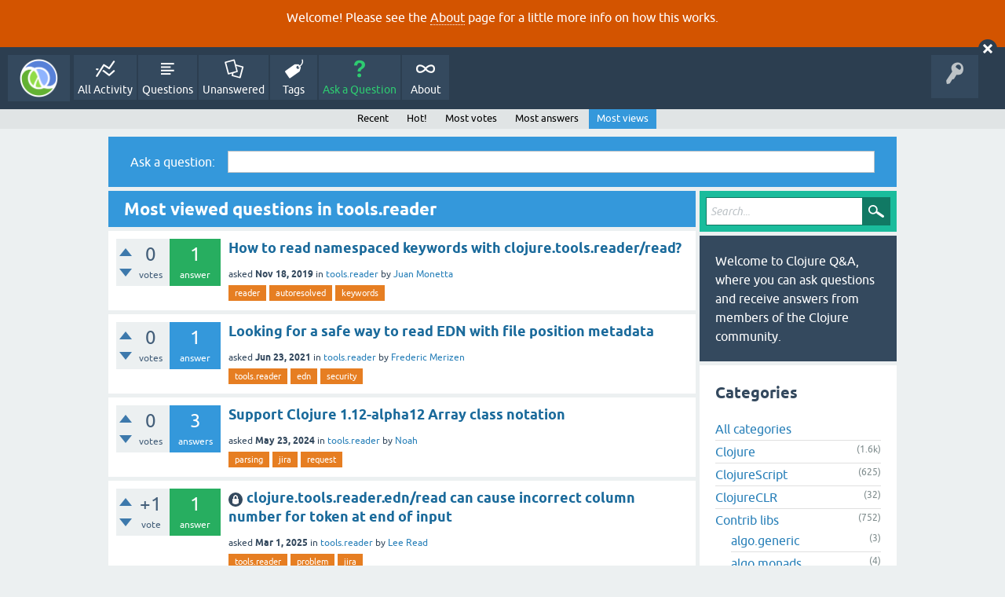

--- FILE ---
content_type: text/html; charset=utf-8
request_url: https://ask.clojure.org/index.php/questions/contrib-libs/tools-reader?sort=views
body_size: 6128
content:
<!DOCTYPE html>
<html lang="en">
<!-- Powered by Question2Answer - http://www.question2answer.org/ -->
<head>
<meta charset="utf-8">
<title>Most viewed questions in tools.reader - Clojure Q&amp;A</title>
<meta name="viewport" content="width=device-width, initial-scale=1">
<style>
@font-face {
 font-family: 'Ubuntu'; font-weight: normal; font-style: normal;
 src: local('Ubuntu'),
  url('../../../qa-theme/SnowFlat/fonts/ubuntu-regular.woff2') format('woff2'), url('../../../qa-theme/SnowFlat/fonts/ubuntu-regular.woff') format('woff');
}
@font-face {
 font-family: 'Ubuntu'; font-weight: bold; font-style: normal;
 src: local('Ubuntu Bold'), local('Ubuntu-Bold'),
  url('../../../qa-theme/SnowFlat/fonts/ubuntu-bold.woff2') format('woff2'), url('../../../qa-theme/SnowFlat/fonts/ubuntu-bold.woff') format('woff');
}
@font-face {
 font-family: 'Ubuntu'; font-weight: normal; font-style: italic;
 src: local('Ubuntu Italic'), local('Ubuntu-Italic'),
  url('../../../qa-theme/SnowFlat/fonts/ubuntu-italic.woff2') format('woff2'), url('../../../qa-theme/SnowFlat/fonts/ubuntu-italic.woff') format('woff');
}
@font-face {
 font-family: 'Ubuntu'; font-weight: bold; font-style: italic;
 src: local('Ubuntu Bold Italic'), local('Ubuntu-BoldItalic'),
  url('../../../qa-theme/SnowFlat/fonts/ubuntu-bold-italic.woff2') format('woff2'), url('../../../qa-theme/SnowFlat/fonts/ubuntu-bold-italic.woff') format('woff');
}
</style>
<link rel="stylesheet" href="../../../qa-theme/SnowFlat/qa-styles.css?1.8.5">
<style>
.qa-body-js-on .qa-notice {display:none;}
</style>
<style>
.qa-nav-user { margin: 0 !important; }
@media (max-width: 979px) {
 body.qa-template-user.fixed, body[class*="qa-template-user-"].fixed { padding-top: 118px !important; }
 body.qa-template-users.fixed { padding-top: 95px !important; }
}
@media (min-width: 980px) {
 body.qa-template-users.fixed { padding-top: 105px !important;}
}
</style>
<style type="text/css"><!--
//--></style>
<link href="https://fonts.googleapis.com/css?family=Roboto" rel="stylesheet" type="text/css">
<style type="text/css"><!--
//--></style>
<style type="text/css"><!--
@import url('../../../qa-plugin/q2a-open-login/css/zocial.css');
//--></style>
<link rel="canonical" href="https://ask.clojure.org/index.php/questions/contrib-libs/tools-reader?sort=views">
<meta name="msvalidate.01" content="3B1BCA434C900C282A3898E2EE8BCD8C" />
<meta name="twitter:card" content="summary"/>
<meta name="twitter:site" content="@askclojure"/>
<meta name="twitter:creator" content="@askclojure"/>
<meta name="twitter:image" content="https://ask.clojure.org/icons/clojure200.png"/>

<!-- Global site tag (gtag.js) - Google Analytics -->
<script async src="https://www.googletagmanager.com/gtag/js?id=UA-4857754-22"></script>
<script>
  window.dataLayer = window.dataLayer || [];
  function gtag(){dataLayer.push(arguments);}
  gtag('js', new Date());

  gtag('config', 'UA-4857754-22');
</script>

<link rel="icon" type="image/png" href="https://ask.clojure.org/clojure-logo-icon-32.png">
<script>
var qa_root = '..\/..\/..\/';
var qa_request = 'questions\/contrib-libs\/tools-reader';
</script>
<script src="../../../qa-content/jquery-3.5.1.min.js"></script>
<script src="../../../qa-content/qa-global.js?1.8.5"></script>
<script>
$(window).on('load', function() {
	qa_reveal(document.getElementById('notice_visitor'), 'notice');
});
</script>
<script src="../../../qa-theme/SnowFlat/js/snow-core.js?1.8.5"></script>
</head>
<body
class="qa-template-questions qa-theme-snowflat qa-category-7 qa-category-43 qa-body-js-off"
>
<script>
var b = document.getElementsByTagName('body')[0];
b.className = b.className.replace('qa-body-js-off', 'qa-body-js-on');
</script>
<div class="qa-notice" id="notice_visitor">
<form method="post" action="../../../index.php/questions/contrib-libs/tools-reader?sort=views">
<p>Welcome! Please see the <a href="https://ask.clojure.org/index.php/about">About</a> page for a little more info on how this works.</p>
<input name="notice_visitor" onclick="return qa_notice_click(this);" type="submit" value="X" class="qa-notice-close-button"> 
<input name="code" type="hidden" value="0-1768970365-fd7cac029395246198d87153a26949ccc25b8273">
</form>
</div>
<div id="qam-topbar" class="clearfix">
<div class="qam-main-nav-wrapper clearfix">
<div class="sb-toggle-left qam-menu-toggle"><i class="icon-th-list"></i></div>
<div class="qam-account-items-wrapper">
<div id="qam-account-toggle" class="qam-logged-out">
<i class="icon-key qam-auth-key"></i>
</div>
<div class="qam-account-items clearfix">
<div class="qa-nav-user">
<ul class="qa-nav-user-list">
<li class="qa-nav-user-item qa-nav-user-github">
<span class="qa-nav-user-nolink">  <a class="open-login-button context-menu action-login zocial  github" title="Login using GitHub" href="../../../index.php/login?login=github&amp;to=index.php/questions/contrib-libs/tools-reader?sort=views" rel="nofollow">GitHub Login</a></span>
</li>
</ul>
<div class="qa-nav-user-clear">
</div>
</div>
</div> <!-- END qam-account-items -->
</div> <!-- END qam-account-items-wrapper -->
<div class="qa-logo">
<a href="../../../" class="qa-logo-link" title="Clojure Q&amp;A"><img src="../../../icons/clojure200.png" width="200" height="200" alt="Clojure Q&amp;A"></a>
</div>
<div class="qa-nav-main">
<ul class="qa-nav-main-list">
<li class="qa-nav-main-item qa-nav-main-activity">
<a href="../../../index.php/activity" class="qa-nav-main-link">All Activity</a>
</li>
<li class="qa-nav-main-item qa-nav-main-questions">
<a href="../../../index.php/questions" class="qa-nav-main-link">Questions</a>
</li>
<li class="qa-nav-main-item qa-nav-main-unanswered">
<a href="../../../index.php/unanswered" class="qa-nav-main-link">Unanswered</a>
</li>
<li class="qa-nav-main-item qa-nav-main-tag">
<a href="../../../index.php/tags" class="qa-nav-main-link">Tags</a>
</li>
<li class="qa-nav-main-item qa-nav-main-ask">
<a href="../../../index.php/ask?cat=43" class="qa-nav-main-link">Ask a Question</a>
</li>
<li class="qa-nav-main-item qa-nav-main-about">
<a href="../../../index.php/about" class="qa-nav-main-link">About</a>
</li>
</ul>
<div class="qa-nav-main-clear">
</div>
</div>
</div> <!-- END qam-main-nav-wrapper -->
<div class="qa-nav-sub">
<ul class="qa-nav-sub-list">
<li class="qa-nav-sub-item qa-nav-sub-recent">
<a href="../../../index.php/questions/contrib-libs/tools-reader" class="qa-nav-sub-link">Recent</a>
</li>
<li class="qa-nav-sub-item qa-nav-sub-hot">
<a href="../../../index.php/questions/contrib-libs/tools-reader?sort=hot" class="qa-nav-sub-link">Hot!</a>
</li>
<li class="qa-nav-sub-item qa-nav-sub-votes">
<a href="../../../index.php/questions/contrib-libs/tools-reader?sort=votes" class="qa-nav-sub-link">Most votes</a>
</li>
<li class="qa-nav-sub-item qa-nav-sub-answers">
<a href="../../../index.php/questions/contrib-libs/tools-reader?sort=answers" class="qa-nav-sub-link">Most answers</a>
</li>
<li class="qa-nav-sub-item qa-nav-sub-views">
<a href="../../../index.php/questions/contrib-libs/tools-reader?sort=views" class="qa-nav-sub-link qa-nav-sub-selected">Most views</a>
</li>
</ul>
<div class="qa-nav-sub-clear">
</div>
</div>
</div> <!-- END qam-topbar -->
<div class="qam-ask-search-box"><div class="qam-ask-mobile"><a href="../../../index.php/ask" class="turquoise">Ask a Question</a></div><div class="qam-search-mobile turquoise" id="qam-search-mobile"></div></div>
<div class="qam-search turquoise the-top" id="the-top-search">
<div class="qa-search">
<form method="get" action="../../../index.php/search">
<input type="text" placeholder="Search..." name="q" value="" class="qa-search-field">
<input type="submit" value="Search" class="qa-search-button">
</form>
</div>
</div>
<div class="qa-body-wrapper">
<div class="qa-widgets-full qa-widgets-full-high">
<div class="qa-widget-full qa-widget-full-high">
<div class="qa-ask-box">
	<form method="post" action="../../../index.php/ask?cat=43">
		<table class="qa-form-tall-table" style="width:100%">
			<tr style="vertical-align:middle;">
				<td class="qa-form-tall-label" style="width: 1px; padding:8px; white-space:nowrap; text-align:right;">
					Ask&nbsp;a&nbsp;question:
				</td>
						<td class="qa-form-tall-data" style="padding:8px;">
					<input name="title" type="text" class="qa-form-tall-text" style="width:95%;">
				</td>
			</tr>
		</table>
		<input type="hidden" name="doask1" value="1">
	</form>
</div>
		</div>
</div>
<div class="qa-main-wrapper">
<div class="qa-main">
<div class="qa-main-heading">
<h1>
Most viewed questions in tools.reader
</h1>
</div>
<div class="qa-part-q-list">
<form method="post" action="../../../index.php/questions/contrib-libs/tools-reader?sort=views">
<div class="qa-q-list">
<div class="qa-q-list-item" id="q8856">
<div class="qa-q-item-stats">
<div class="qa-voting qa-voting-net" id="voting_8856">
<div class="qa-vote-buttons qa-vote-buttons-net">
<input title="Click to vote up" name="vote_8856_1_q8856" onclick="return qa_vote_click(this);" type="submit" value="+" class="qa-vote-first-button qa-vote-up-button"> 
<input title="Click to vote down" name="vote_8856_-1_q8856" onclick="return qa_vote_click(this);" type="submit" value="&ndash;" class="qa-vote-second-button qa-vote-down-button"> 
</div>
<div class="qa-vote-count qa-vote-count-net">
<span class="qa-netvote-count">
<span class="qa-netvote-count-data">0</span><span class="qa-netvote-count-pad"> votes</span>
</span>
</div>
<div class="qa-vote-clear">
</div>
</div>
<span class="qa-a-count qa-a-count-selected">
<span class="qa-a-count-data">1</span><span class="qa-a-count-pad"> answer</span>
</span>
</div>
<div class="qa-q-item-main">
<div class="qa-q-item-title">
<a href="../../../index.php/8856/how-read-namespaced-keywords-with-clojure-tools-reader-read">How to read namespaced keywords with clojure.tools.reader/read?</a>
</div>
<span class="qa-q-item-avatar-meta">
<span class="qa-q-item-meta">
<span class="qa-q-item-what">asked</span>
<span class="qa-q-item-when">
<span class="qa-q-item-when-data">Nov 18, 2019</span>
</span>
<span class="qa-q-item-where">
<span class="qa-q-item-where-pad">in </span><span class="qa-q-item-where-data"><a href="../../../index.php/questions/contrib-libs/tools-reader" class="qa-category-link">tools.reader</a></span>
</span>
<span class="qa-q-item-who">
<span class="qa-q-item-who-pad">by </span>
<span class="qa-q-item-who-data"><a href="../../../index.php/user/Juan+Monetta" class="qa-user-link">Juan Monetta</a></span>
</span>
</span>
</span>
<div class="qa-q-item-tags">
<ul class="qa-q-item-tag-list">
<li class="qa-q-item-tag-item"><a href="../../../index.php/tag/reader" class="qa-tag-link">reader</a></li>
<li class="qa-q-item-tag-item"><a href="../../../index.php/tag/autoresolved" class="qa-tag-link">autoresolved</a></li>
<li class="qa-q-item-tag-item"><a href="../../../index.php/tag/keywords" class="qa-tag-link">keywords</a></li>
</ul>
</div>
</div>
<div class="qa-q-item-clear">
</div>
</div> <!-- END qa-q-list-item -->
<div class="qa-q-list-item" id="q10722">
<div class="qa-q-item-stats">
<div class="qa-voting qa-voting-net" id="voting_10722">
<div class="qa-vote-buttons qa-vote-buttons-net">
<input title="Click to vote up" name="vote_10722_1_q10722" onclick="return qa_vote_click(this);" type="submit" value="+" class="qa-vote-first-button qa-vote-up-button"> 
<input title="Click to vote down" name="vote_10722_-1_q10722" onclick="return qa_vote_click(this);" type="submit" value="&ndash;" class="qa-vote-second-button qa-vote-down-button"> 
</div>
<div class="qa-vote-count qa-vote-count-net">
<span class="qa-netvote-count">
<span class="qa-netvote-count-data">0</span><span class="qa-netvote-count-pad"> votes</span>
</span>
</div>
<div class="qa-vote-clear">
</div>
</div>
<span class="qa-a-count">
<span class="qa-a-count-data">1</span><span class="qa-a-count-pad"> answer</span>
</span>
</div>
<div class="qa-q-item-main">
<div class="qa-q-item-title">
<a href="../../../index.php/10722/looking-for-safe-way-to-read-edn-with-file-position-metadata">Looking for a safe way to read EDN with file position metadata</a>
</div>
<span class="qa-q-item-avatar-meta">
<span class="qa-q-item-meta">
<span class="qa-q-item-what">asked</span>
<span class="qa-q-item-when">
<span class="qa-q-item-when-data">Jun 23, 2021</span>
</span>
<span class="qa-q-item-where">
<span class="qa-q-item-where-pad">in </span><span class="qa-q-item-where-data"><a href="../../../index.php/questions/contrib-libs/tools-reader" class="qa-category-link">tools.reader</a></span>
</span>
<span class="qa-q-item-who">
<span class="qa-q-item-who-pad">by </span>
<span class="qa-q-item-who-data"><a href="../../../index.php/user/Frederic+Merizen" class="qa-user-link">Frederic Merizen</a></span>
</span>
</span>
</span>
<div class="qa-q-item-tags">
<ul class="qa-q-item-tag-list">
<li class="qa-q-item-tag-item"><a href="../../../index.php/tag/tools.reader" class="qa-tag-link">tools.reader</a></li>
<li class="qa-q-item-tag-item"><a href="../../../index.php/tag/edn" class="qa-tag-link">edn</a></li>
<li class="qa-q-item-tag-item"><a href="../../../index.php/tag/security" class="qa-tag-link">security</a></li>
</ul>
</div>
</div>
<div class="qa-q-item-clear">
</div>
</div> <!-- END qa-q-list-item -->
<div class="qa-q-list-item" id="q13906">
<div class="qa-q-item-stats">
<div class="qa-voting qa-voting-net" id="voting_13906">
<div class="qa-vote-buttons qa-vote-buttons-net">
<input title="Click to vote up" name="vote_13906_1_q13906" onclick="return qa_vote_click(this);" type="submit" value="+" class="qa-vote-first-button qa-vote-up-button"> 
<input title="Click to vote down" name="vote_13906_-1_q13906" onclick="return qa_vote_click(this);" type="submit" value="&ndash;" class="qa-vote-second-button qa-vote-down-button"> 
</div>
<div class="qa-vote-count qa-vote-count-net">
<span class="qa-netvote-count">
<span class="qa-netvote-count-data">0</span><span class="qa-netvote-count-pad"> votes</span>
</span>
</div>
<div class="qa-vote-clear">
</div>
</div>
<span class="qa-a-count">
<span class="qa-a-count-data">3</span><span class="qa-a-count-pad"> answers</span>
</span>
</div>
<div class="qa-q-item-main">
<div class="qa-q-item-title">
<a href="../../../index.php/13906/support-clojure-1-12-alpha12-array-class-notation">Support Clojure 1.12-alpha12 Array class notation</a>
</div>
<span class="qa-q-item-avatar-meta">
<span class="qa-q-item-meta">
<span class="qa-q-item-what">asked</span>
<span class="qa-q-item-when">
<span class="qa-q-item-when-data">May 23, 2024</span>
</span>
<span class="qa-q-item-where">
<span class="qa-q-item-where-pad">in </span><span class="qa-q-item-where-data"><a href="../../../index.php/questions/contrib-libs/tools-reader" class="qa-category-link">tools.reader</a></span>
</span>
<span class="qa-q-item-who">
<span class="qa-q-item-who-pad">by </span>
<span class="qa-q-item-who-data"><a href="../../../index.php/user/Noah" class="qa-user-link">Noah</a></span>
</span>
</span>
</span>
<div class="qa-q-item-tags">
<ul class="qa-q-item-tag-list">
<li class="qa-q-item-tag-item"><a href="../../../index.php/tag/parsing" class="qa-tag-link">parsing</a></li>
<li class="qa-q-item-tag-item"><a href="../../../index.php/tag/jira" class="qa-tag-link">jira</a></li>
<li class="qa-q-item-tag-item"><a href="../../../index.php/tag/request" class="qa-tag-link">request</a></li>
</ul>
</div>
</div>
<div class="qa-q-item-clear">
</div>
</div> <!-- END qa-q-list-item -->
<div class="qa-q-list-item qa-q-closed" id="q14437">
<div class="qa-q-item-stats">
<div class="qa-voting qa-voting-net" id="voting_14437">
<div class="qa-vote-buttons qa-vote-buttons-net">
<input title="Click to vote up" name="vote_14437_1_q14437" onclick="return qa_vote_click(this);" type="submit" value="+" class="qa-vote-first-button qa-vote-up-button"> 
<input title="Click to vote down" name="vote_14437_-1_q14437" onclick="return qa_vote_click(this);" type="submit" value="&ndash;" class="qa-vote-second-button qa-vote-down-button"> 
</div>
<div class="qa-vote-count qa-vote-count-net">
<span class="qa-netvote-count">
<span class="qa-netvote-count-data">+1</span><span class="qa-netvote-count-pad"> vote</span>
</span>
</div>
<div class="qa-vote-clear">
</div>
</div>
<span class="qa-a-count qa-a-count-selected">
<span class="qa-a-count-data">1</span><span class="qa-a-count-pad"> answer</span>
</span>
</div>
<div class="qa-q-item-main">
<div class="qa-q-item-title">
<img src="../../../qa-theme/SnowFlat/images/icons/closed-q-list.png" class="qam-q-list-close-icon" alt="closed" title="closed">
<a href="../../../index.php/14437/clojure-tools-reader-cause-incorrect-column-number-token-input">clojure.tools.reader.edn/read can cause incorrect column number for token at end of input</a>
</div>
<span class="qa-q-item-avatar-meta">
<span class="qa-q-item-meta">
<span class="qa-q-item-what">asked</span>
<span class="qa-q-item-when">
<span class="qa-q-item-when-data">Mar 1, 2025</span>
</span>
<span class="qa-q-item-where">
<span class="qa-q-item-where-pad">in </span><span class="qa-q-item-where-data"><a href="../../../index.php/questions/contrib-libs/tools-reader" class="qa-category-link">tools.reader</a></span>
</span>
<span class="qa-q-item-who">
<span class="qa-q-item-who-pad">by </span>
<span class="qa-q-item-who-data"><a href="../../../index.php/user/Lee+Read" class="qa-user-link">Lee Read</a></span>
</span>
</span>
</span>
<div class="qa-q-item-tags">
<ul class="qa-q-item-tag-list">
<li class="qa-q-item-tag-item"><a href="../../../index.php/tag/tools.reader" class="qa-tag-link">tools.reader</a></li>
<li class="qa-q-item-tag-item"><a href="../../../index.php/tag/problem" class="qa-tag-link">problem</a></li>
<li class="qa-q-item-tag-item"><a href="../../../index.php/tag/jira" class="qa-tag-link">jira</a></li>
</ul>
</div>
</div>
<div class="qa-q-item-clear">
</div>
</div> <!-- END qa-q-list-item -->
<div class="qa-q-list-item" id="q12216">
<div class="qa-q-item-stats">
<div class="qa-voting qa-voting-net" id="voting_12216">
<div class="qa-vote-buttons qa-vote-buttons-net">
<input title="Click to vote up" name="vote_12216_1_q12216" onclick="return qa_vote_click(this);" type="submit" value="+" class="qa-vote-first-button qa-vote-up-button"> 
<input title="Click to vote down" name="vote_12216_-1_q12216" onclick="return qa_vote_click(this);" type="submit" value="&ndash;" class="qa-vote-second-button qa-vote-down-button"> 
</div>
<div class="qa-vote-count qa-vote-count-net">
<span class="qa-netvote-count">
<span class="qa-netvote-count-data">0</span><span class="qa-netvote-count-pad"> votes</span>
</span>
</div>
<div class="qa-vote-clear">
</div>
</div>
<span class="qa-a-count">
<span class="qa-a-count-data">1</span><span class="qa-a-count-pad"> answer</span>
</span>
</div>
<div class="qa-q-item-main">
<div class="qa-q-item-title">
<a href="../../../index.php/12216/clojure-tools-reader-intent-regarding-newline-normalization">Clojure Tools Reader intent regarding newline normalization?</a>
</div>
<span class="qa-q-item-avatar-meta">
<span class="qa-q-item-meta">
<span class="qa-q-item-what">asked</span>
<span class="qa-q-item-when">
<span class="qa-q-item-when-data">Sep 18, 2022</span>
</span>
<span class="qa-q-item-where">
<span class="qa-q-item-where-pad">in </span><span class="qa-q-item-where-data"><a href="../../../index.php/questions/contrib-libs/tools-reader" class="qa-category-link">tools.reader</a></span>
</span>
<span class="qa-q-item-who">
<span class="qa-q-item-who-pad">by </span>
<span class="qa-q-item-who-data"><a href="../../../index.php/user/Lee+Read" class="qa-user-link">Lee Read</a></span>
</span>
</span>
</span>
<div class="qa-q-item-tags">
<ul class="qa-q-item-tag-list">
<li class="qa-q-item-tag-item"><a href="../../../index.php/tag/tools.reader" class="qa-tag-link">tools.reader</a></li>
</ul>
</div>
</div>
<div class="qa-q-item-clear">
</div>
</div> <!-- END qa-q-list-item -->
<div class="qa-q-list-item" id="q10724">
<div class="qa-q-item-stats">
<div class="qa-voting qa-voting-net" id="voting_10724">
<div class="qa-vote-buttons qa-vote-buttons-net">
<input title="Click to vote up" name="vote_10724_1_q10724" onclick="return qa_vote_click(this);" type="submit" value="+" class="qa-vote-first-button qa-vote-up-button"> 
<input title="Click to vote down" name="vote_10724_-1_q10724" onclick="return qa_vote_click(this);" type="submit" value="&ndash;" class="qa-vote-second-button qa-vote-down-button"> 
</div>
<div class="qa-vote-count qa-vote-count-net">
<span class="qa-netvote-count">
<span class="qa-netvote-count-data">+3</span><span class="qa-netvote-count-pad"> votes</span>
</span>
</div>
<div class="qa-vote-clear">
</div>
</div>
<span class="qa-a-count qa-a-count-selected">
<span class="qa-a-count-data">2</span><span class="qa-a-count-pad"> answers</span>
</span>
</div>
<div class="qa-q-item-main">
<div class="qa-q-item-title">
<a href="../../../index.php/10724/no-metadata-on-clojure-1-9-map-literals">No metadata on clojure 1.9 map literals</a>
</div>
<span class="qa-q-item-avatar-meta">
<span class="qa-q-item-meta">
<span class="qa-q-item-what">asked</span>
<span class="qa-q-item-when">
<span class="qa-q-item-when-data">Jun 23, 2021</span>
</span>
<span class="qa-q-item-where">
<span class="qa-q-item-where-pad">in </span><span class="qa-q-item-where-data"><a href="../../../index.php/questions/contrib-libs/tools-reader" class="qa-category-link">tools.reader</a></span>
</span>
<span class="qa-q-item-who">
<span class="qa-q-item-who-pad">by </span>
<span class="qa-q-item-who-data"><a href="../../../index.php/user/Frederic+Merizen" class="qa-user-link">Frederic Merizen</a></span>
</span>
</span>
</span>
<div class="qa-q-item-tags">
<ul class="qa-q-item-tag-list">
<li class="qa-q-item-tag-item"><a href="../../../index.php/tag/tools.reader" class="qa-tag-link">tools.reader</a></li>
<li class="qa-q-item-tag-item"><a href="../../../index.php/tag/edn" class="qa-tag-link">edn</a></li>
<li class="qa-q-item-tag-item"><a href="../../../index.php/tag/maps" class="qa-tag-link">maps</a></li>
<li class="qa-q-item-tag-item"><a href="../../../index.php/tag/problem" class="qa-tag-link">problem</a></li>
<li class="qa-q-item-tag-item"><a href="../../../index.php/tag/jira" class="qa-tag-link">jira</a></li>
</ul>
</div>
</div>
<div class="qa-q-item-clear">
</div>
</div> <!-- END qa-q-list-item -->
<div class="qa-q-list-item" id="q13434">
<div class="qa-q-item-stats">
<div class="qa-voting qa-voting-net" id="voting_13434">
<div class="qa-vote-buttons qa-vote-buttons-net">
<input title="Click to vote up" name="vote_13434_1_q13434" onclick="return qa_vote_click(this);" type="submit" value="+" class="qa-vote-first-button qa-vote-up-button"> 
<input title="Click to vote down" name="vote_13434_-1_q13434" onclick="return qa_vote_click(this);" type="submit" value="&ndash;" class="qa-vote-second-button qa-vote-down-button"> 
</div>
<div class="qa-vote-count qa-vote-count-net">
<span class="qa-netvote-count">
<span class="qa-netvote-count-data">0</span><span class="qa-netvote-count-pad"> votes</span>
</span>
</div>
<div class="qa-vote-clear">
</div>
</div>
<span class="qa-a-count qa-a-count-selected">
<span class="qa-a-count-data">2</span><span class="qa-a-count-pad"> answers</span>
</span>
</div>
<div class="qa-q-item-main">
<div class="qa-q-item-title">
<a href="../../../index.php/13434/sending-cljs-file-to-repl-causes-reader-exception">sending cljs file to repl causes reader exception</a>
</div>
<span class="qa-q-item-avatar-meta">
<span class="qa-q-item-meta">
<span class="qa-q-item-what">asked</span>
<span class="qa-q-item-when">
<span class="qa-q-item-when-data">Nov 7, 2023</span>
</span>
<span class="qa-q-item-where">
<span class="qa-q-item-where-pad">in </span><span class="qa-q-item-where-data"><a href="../../../index.php/questions/contrib-libs/tools-reader" class="qa-category-link">tools.reader</a></span>
</span>
<span class="qa-q-item-who">
<span class="qa-q-item-who-pad">by </span>
<span class="qa-q-item-who-data"><a href="../../../index.php/user/Kevin+Liu" class="qa-user-link">Kevin Liu</a></span>
</span>
</span>
</span>
<div class="qa-q-item-tags">
<ul class="qa-q-item-tag-list">
<li class="qa-q-item-tag-item"><a href="../../../index.php/tag/reader" class="qa-tag-link">reader</a></li>
<li class="qa-q-item-tag-item"><a href="../../../index.php/tag/problem" class="qa-tag-link">problem</a></li>
<li class="qa-q-item-tag-item"><a href="../../../index.php/tag/jira" class="qa-tag-link">jira</a></li>
</ul>
</div>
</div>
<div class="qa-q-item-clear">
</div>
</div> <!-- END qa-q-list-item -->
<div class="qa-q-list-item" id="q8106">
<div class="qa-q-item-stats">
<div class="qa-voting qa-voting-net" id="voting_8106">
<div class="qa-vote-buttons qa-vote-buttons-net">
<input title="Click to vote up" name="vote_8106_1_q8106" onclick="return qa_vote_click(this);" type="submit" value="+" class="qa-vote-first-button qa-vote-up-button"> 
<input title="Click to vote down" name="vote_8106_-1_q8106" onclick="return qa_vote_click(this);" type="submit" value="&ndash;" class="qa-vote-second-button qa-vote-down-button"> 
</div>
<div class="qa-vote-count qa-vote-count-net">
<span class="qa-netvote-count">
<span class="qa-netvote-count-data">0</span><span class="qa-netvote-count-pad"> votes</span>
</span>
</div>
<div class="qa-vote-clear">
</div>
</div>
<span class="qa-a-count">
<span class="qa-a-count-data">2</span><span class="qa-a-count-pad"> answers</span>
</span>
</div>
<div class="qa-q-item-main">
<div class="qa-q-item-title">
<a href="../../../index.php/8106/partial-parses-complete-source-info-atoms-without-metadata">Partial parses and complete source info (i.e. info on atoms without metadata)</a>
</div>
<span class="qa-q-item-avatar-meta">
<span class="qa-q-item-meta">
<span class="qa-q-item-what">asked</span>
<span class="qa-q-item-when">
<span class="qa-q-item-when-data">Jan 9, 2018</span>
</span>
<span class="qa-q-item-where">
<span class="qa-q-item-where-pad">in </span><span class="qa-q-item-where-data"><a href="../../../index.php/questions/contrib-libs/tools-reader" class="qa-category-link">tools.reader</a></span>
</span>
<span class="qa-q-item-who">
<span class="qa-q-item-who-pad">by </span>
<span class="qa-q-item-who-data"><a href="../../../index.php/user/jira" class="qa-user-link">jira</a></span>
</span>
</span>
</span>
<div class="qa-q-item-tags">
<ul class="qa-q-item-tag-list">
<li class="qa-q-item-tag-item"><a href="../../../index.php/tag/request" class="qa-tag-link">request</a></li>
<li class="qa-q-item-tag-item"><a href="../../../index.php/tag/jira" class="qa-tag-link">jira</a></li>
</ul>
</div>
</div>
<div class="qa-q-item-clear">
</div>
</div> <!-- END qa-q-list-item -->
<div class="qa-q-list-item" id="q14065">
<div class="qa-q-item-stats">
<div class="qa-voting qa-voting-net" id="voting_14065">
<div class="qa-vote-buttons qa-vote-buttons-net">
<input title="Click to vote up" name="vote_14065_1_q14065" onclick="return qa_vote_click(this);" type="submit" value="+" class="qa-vote-first-button qa-vote-up-button"> 
<input title="Click to vote down" name="vote_14065_-1_q14065" onclick="return qa_vote_click(this);" type="submit" value="&ndash;" class="qa-vote-second-button qa-vote-down-button"> 
</div>
<div class="qa-vote-count qa-vote-count-net">
<span class="qa-netvote-count">
<span class="qa-netvote-count-data">+1</span><span class="qa-netvote-count-pad"> vote</span>
</span>
</div>
<div class="qa-vote-clear">
</div>
</div>
<span class="qa-a-count">
<span class="qa-a-count-data">1</span><span class="qa-a-count-pad"> answer</span>
</span>
</div>
<div class="qa-q-item-main">
<div class="qa-q-item-title">
<a href="../../../index.php/14065/tools-reader-parse-symbol-sloppy-reading-dimensional-class">tools.reader parse-symbol is too sloppy when reading new n-dimensional class array</a>
</div>
<span class="qa-q-item-avatar-meta">
<span class="qa-q-item-meta">
<span class="qa-q-item-what">asked</span>
<span class="qa-q-item-when">
<span class="qa-q-item-when-data">Aug 20, 2024</span>
</span>
<span class="qa-q-item-where">
<span class="qa-q-item-where-pad">in </span><span class="qa-q-item-where-data"><a href="../../../index.php/questions/contrib-libs/tools-reader" class="qa-category-link">tools.reader</a></span>
</span>
<span class="qa-q-item-who">
<span class="qa-q-item-who-pad">by </span>
<span class="qa-q-item-who-data"><a href="../../../index.php/user/borkdude" class="qa-user-link">borkdude</a></span>
</span>
</span>
</span>
<div class="qa-q-item-tags">
<ul class="qa-q-item-tag-list">
<li class="qa-q-item-tag-item"><a href="../../../index.php/tag/tools.reader" class="qa-tag-link">tools.reader</a></li>
</ul>
</div>
</div>
<div class="qa-q-item-clear">
</div>
</div> <!-- END qa-q-list-item -->
<div class="qa-q-list-item" id="q8702">
<div class="qa-q-item-stats">
<div class="qa-voting qa-voting-net" id="voting_8702">
<div class="qa-vote-buttons qa-vote-buttons-net">
<input title="Click to vote up" name="vote_8702_1_q8702" onclick="return qa_vote_click(this);" type="submit" value="+" class="qa-vote-first-button qa-vote-up-button"> 
<input title="Click to vote down" name="vote_8702_-1_q8702" onclick="return qa_vote_click(this);" type="submit" value="&ndash;" class="qa-vote-second-button qa-vote-down-button"> 
</div>
<div class="qa-vote-count qa-vote-count-net">
<span class="qa-netvote-count">
<span class="qa-netvote-count-data">0</span><span class="qa-netvote-count-pad"> votes</span>
</span>
</div>
<div class="qa-vote-clear">
</div>
</div>
<span class="qa-a-count">
<span class="qa-a-count-data">1</span><span class="qa-a-count-pad"> answer</span>
</span>
</div>
<div class="qa-q-item-main">
<div class="qa-q-item-title">
<a href="../../../index.php/8702/possibility-to-ignore-read-eval">Possibility to ignore read-eval?</a>
</div>
<span class="qa-q-item-avatar-meta">
<span class="qa-q-item-meta">
<span class="qa-q-item-what">asked</span>
<span class="qa-q-item-when">
<span class="qa-q-item-when-data">Oct 9, 2019</span>
</span>
<span class="qa-q-item-where">
<span class="qa-q-item-where-pad">in </span><span class="qa-q-item-where-data"><a href="../../../index.php/questions/contrib-libs/tools-reader" class="qa-category-link">tools.reader</a></span>
</span>
<span class="qa-q-item-who">
<span class="qa-q-item-who-pad">by </span>
<span class="qa-q-item-who-data"><a href="../../../index.php/user/FiV0" class="qa-user-link">FiV0</a></span>
</span>
</span>
</span>
<div class="qa-q-item-tags">
<ul class="qa-q-item-tag-list">
<li class="qa-q-item-tag-item"><a href="../../../index.php/tag/reader" class="qa-tag-link">reader</a></li>
<li class="qa-q-item-tag-item"><a href="../../../index.php/tag/read-string" class="qa-tag-link">read-string</a></li>
<li class="qa-q-item-tag-item"><a href="../../../index.php/tag/security" class="qa-tag-link">security</a></li>
</ul>
</div>
</div>
<div class="qa-q-item-clear">
</div>
</div> <!-- END qa-q-list-item -->
<div class="qa-q-list-item" id="q8105">
<div class="qa-q-item-stats">
<div class="qa-voting qa-voting-net" id="voting_8105">
<div class="qa-vote-buttons qa-vote-buttons-net">
<input title="Click to vote up" name="vote_8105_1_q8105" onclick="return qa_vote_click(this);" type="submit" value="+" class="qa-vote-first-button qa-vote-up-button"> 
<input title="Click to vote down" name="vote_8105_-1_q8105" onclick="return qa_vote_click(this);" type="submit" value="&ndash;" class="qa-vote-second-button qa-vote-down-button"> 
</div>
<div class="qa-vote-count qa-vote-count-net">
<span class="qa-netvote-count">
<span class="qa-netvote-count-data">0</span><span class="qa-netvote-count-pad"> votes</span>
</span>
</div>
<div class="qa-vote-clear">
</div>
</div>
<span class="qa-a-count">
<span class="qa-a-count-data">1</span><span class="qa-a-count-pad"> answer</span>
</span>
</div>
<div class="qa-q-item-main">
<div class="qa-q-item-title">
<a href="../../../index.php/8105/error-feedback-string-function-would-improved-indexing-reader">The error feedback from the read-string function would be improved if it used an indexing reader.</a>
</div>
<span class="qa-q-item-avatar-meta">
<span class="qa-q-item-meta">
<span class="qa-q-item-what">asked</span>
<span class="qa-q-item-when">
<span class="qa-q-item-when-data">Jul 5, 2017</span>
</span>
<span class="qa-q-item-where">
<span class="qa-q-item-where-pad">in </span><span class="qa-q-item-where-data"><a href="../../../index.php/questions/contrib-libs/tools-reader" class="qa-category-link">tools.reader</a></span>
</span>
<span class="qa-q-item-who">
<span class="qa-q-item-who-pad">by </span>
<span class="qa-q-item-who-data"><a href="../../../index.php/user/jira" class="qa-user-link">jira</a></span>
</span>
</span>
</span>
<div class="qa-q-item-tags">
<ul class="qa-q-item-tag-list">
<li class="qa-q-item-tag-item"><a href="../../../index.php/tag/request" class="qa-tag-link">request</a></li>
<li class="qa-q-item-tag-item"><a href="../../../index.php/tag/jira" class="qa-tag-link">jira</a></li>
</ul>
</div>
</div>
<div class="qa-q-item-clear">
</div>
</div> <!-- END qa-q-list-item -->
<div class="qa-q-list-item" id="q8104">
<div class="qa-q-item-stats">
<div class="qa-voting qa-voting-net" id="voting_8104">
<div class="qa-vote-buttons qa-vote-buttons-net">
<input title="Click to vote up" name="vote_8104_1_q8104" onclick="return qa_vote_click(this);" type="submit" value="+" class="qa-vote-first-button qa-vote-up-button"> 
<input title="Click to vote down" name="vote_8104_-1_q8104" onclick="return qa_vote_click(this);" type="submit" value="&ndash;" class="qa-vote-second-button qa-vote-down-button"> 
</div>
<div class="qa-vote-count qa-vote-count-net">
<span class="qa-netvote-count">
<span class="qa-netvote-count-data">0</span><span class="qa-netvote-count-pad"> votes</span>
</span>
</div>
<div class="qa-vote-clear">
</div>
</div>
<span class="qa-a-count">
<span class="qa-a-count-data">1</span><span class="qa-a-count-pad"> answer</span>
</span>
</div>
<div class="qa-q-item-main">
<div class="qa-q-item-title">
<a href="../../../index.php/8104/simple-benchmarking-bash-script-before-after-applying-batch">Simple benchmarking bash script to test before &amp; after applying a batch</a>
</div>
<span class="qa-q-item-avatar-meta">
<span class="qa-q-item-meta">
<span class="qa-q-item-what">asked</span>
<span class="qa-q-item-when">
<span class="qa-q-item-when-data">Jul 17, 2015</span>
</span>
<span class="qa-q-item-where">
<span class="qa-q-item-where-pad">in </span><span class="qa-q-item-where-data"><a href="../../../index.php/questions/contrib-libs/tools-reader" class="qa-category-link">tools.reader</a></span>
</span>
<span class="qa-q-item-who">
<span class="qa-q-item-who-pad">by </span>
<span class="qa-q-item-who-data"><a href="../../../index.php/user/jira" class="qa-user-link">jira</a></span>
</span>
</span>
</span>
<div class="qa-q-item-tags">
<ul class="qa-q-item-tag-list">
<li class="qa-q-item-tag-item"><a href="../../../index.php/tag/problem" class="qa-tag-link">problem</a></li>
<li class="qa-q-item-tag-item"><a href="../../../index.php/tag/jira" class="qa-tag-link">jira</a></li>
</ul>
</div>
</div>
<div class="qa-q-item-clear">
</div>
</div> <!-- END qa-q-list-item -->
</div> <!-- END qa-q-list -->
<div class="qa-q-list-form">
<input name="code" type="hidden" value="0-1768970365-84bba95b7ec219153c200091a27a00039491317a">
</div>
</form>
</div>
<div class="qa-suggest-next">
Also see the <a href="../../../index.php/questions">list of questions</a> or <a href="../../../index.php/tags">popular tags</a>.
</div>
</div> <!-- END qa-main -->
<div id="qam-sidepanel-toggle"><i class="icon-left-open-big"></i></div>
<div class="qa-sidepanel" id="qam-sidepanel-mobile">
<div class="qam-search turquoise ">
<div class="qa-search">
<form method="get" action="../../../index.php/search">
<input type="text" placeholder="Search..." name="q" value="" class="qa-search-field">
<input type="submit" value="Search" class="qa-search-button">
</form>
</div>
</div>
<div class="qa-sidebar wet-asphalt">
Welcome to Clojure Q&amp;A, where you can ask questions and receive answers from members of the Clojure community.
</div> <!-- qa-sidebar -->
<div class="qa-widgets-side qa-widgets-side-high">
<div class="qa-widget-side qa-widget-side-high">
<h2>Categories</h2>
<ul class="qa-nav-cat-list qa-nav-cat-list-1">
<li class="qa-nav-cat-item qa-nav-cat-all">
<a href="../../../index.php/questions/?sort=views" class="qa-nav-cat-link">All categories</a>
</li>
<li class="qa-nav-cat-item qa-nav-cat-clojure">
<a href="../../../index.php/questions/clojure?sort=views" class="qa-nav-cat-link">Clojure</a>
<span class="qa-nav-cat-note">(1.6k)</span>
</li>
<li class="qa-nav-cat-item qa-nav-cat-clojurescript">
<a href="../../../index.php/questions/clojurescript?sort=views" class="qa-nav-cat-link">ClojureScript</a>
<span class="qa-nav-cat-note">(625)</span>
</li>
<li class="qa-nav-cat-item qa-nav-cat-clojureclr">
<a href="../../../index.php/questions/clojureclr?sort=views" class="qa-nav-cat-link">ClojureCLR</a>
<span class="qa-nav-cat-note">(32)</span>
</li>
<li class="qa-nav-cat-item qa-nav-cat-contrib-libs">
<a href="../../../index.php/questions/contrib-libs?sort=views" class="qa-nav-cat-link qa-nav-cat-selected">Contrib libs</a>
<span class="qa-nav-cat-note">(752)</span>
<ul class="qa-nav-cat-list qa-nav-cat-list-2">
<li class="qa-nav-cat-item qa-nav-cat-algo-generic">
<a href="../../../index.php/questions/contrib-libs/algo-generic?sort=views" class="qa-nav-cat-link">algo.generic</a>
<span class="qa-nav-cat-note">(3)</span>
</li>
<li class="qa-nav-cat-item qa-nav-cat-algo-monads">
<a href="../../../index.php/questions/contrib-libs/algo-monads?sort=views" class="qa-nav-cat-link">algo.monads</a>
<span class="qa-nav-cat-note">(4)</span>
</li>
<li class="qa-nav-cat-item qa-nav-cat-core-async">
<a href="../../../index.php/questions/contrib-libs/core-async?sort=views" class="qa-nav-cat-link">core.async</a>
<span class="qa-nav-cat-note">(120)</span>
</li>
<li class="qa-nav-cat-item qa-nav-cat-core-cache">
<a href="../../../index.php/questions/contrib-libs/core-cache?sort=views" class="qa-nav-cat-link">core.cache</a>
<span class="qa-nav-cat-note">(19)</span>
</li>
<li class="qa-nav-cat-item qa-nav-cat-core-contracts">
<a href="../../../index.php/questions/contrib-libs/core-contracts?sort=views" class="qa-nav-cat-link">core.contracts</a>
<span class="qa-nav-cat-note">(5)</span>
</li>
<li class="qa-nav-cat-item qa-nav-cat-core-logic">
<a href="../../../index.php/questions/contrib-libs/core-logic?sort=views" class="qa-nav-cat-link">core.logic</a>
<span class="qa-nav-cat-note">(66)</span>
</li>
<li class="qa-nav-cat-item qa-nav-cat-core-match">
<a href="../../../index.php/questions/contrib-libs/core-match?sort=views" class="qa-nav-cat-link">core.match</a>
<span class="qa-nav-cat-note">(44)</span>
</li>
<li class="qa-nav-cat-item qa-nav-cat-core-memoize">
<a href="../../../index.php/questions/contrib-libs/core-memoize?sort=views" class="qa-nav-cat-link">core.memoize</a>
<span class="qa-nav-cat-note">(8)</span>
</li>
<li class="qa-nav-cat-item qa-nav-cat-core-rrb-vector">
<a href="../../../index.php/questions/contrib-libs/core-rrb-vector?sort=views" class="qa-nav-cat-link">core.rrb-vector</a>
<span class="qa-nav-cat-note">(13)</span>
</li>
<li class="qa-nav-cat-item qa-nav-cat-core-typed">
<a href="../../../index.php/questions/contrib-libs/core-typed?sort=views" class="qa-nav-cat-link">core.typed</a>
<span class="qa-nav-cat-note">(33)</span>
</li>
<li class="qa-nav-cat-item qa-nav-cat-core-unify">
<a href="../../../index.php/questions/contrib-libs/core-unify?sort=views" class="qa-nav-cat-link">core.unify</a>
<span class="qa-nav-cat-note">(7)</span>
</li>
<li class="qa-nav-cat-item qa-nav-cat-data-avl">
<a href="../../../index.php/questions/contrib-libs/data-avl?sort=views" class="qa-nav-cat-link">data.avl</a>
<span class="qa-nav-cat-note">(1)</span>
</li>
<li class="qa-nav-cat-item qa-nav-cat-data-codec">
<a href="../../../index.php/questions/contrib-libs/data-codec?sort=views" class="qa-nav-cat-link">data.codec</a>
<span class="qa-nav-cat-note">(3)</span>
</li>
<li class="qa-nav-cat-item qa-nav-cat-data-csv">
<a href="../../../index.php/questions/contrib-libs/data-csv?sort=views" class="qa-nav-cat-link">data.csv</a>
<span class="qa-nav-cat-note">(12)</span>
</li>
<li class="qa-nav-cat-item qa-nav-cat-data-finger-tree">
<a href="../../../index.php/questions/contrib-libs/data-finger-tree?sort=views" class="qa-nav-cat-link">data.finger-tree</a>
<span class="qa-nav-cat-note">(1)</span>
</li>
<li class="qa-nav-cat-item qa-nav-cat-data-fressian">
<a href="../../../index.php/questions/contrib-libs/data-fressian?sort=views" class="qa-nav-cat-link">data.fressian</a>
<span class="qa-nav-cat-note">(6)</span>
</li>
<li class="qa-nav-cat-item qa-nav-cat-data-generators">
<a href="../../../index.php/questions/contrib-libs/data-generators?sort=views" class="qa-nav-cat-link">data.generators</a>
<span class="qa-nav-cat-note">(3)</span>
</li>
<li class="qa-nav-cat-item qa-nav-cat-data-int-map">
<a href="../../../index.php/questions/contrib-libs/data-int-map?sort=views" class="qa-nav-cat-link">data.int-map</a>
<span class="qa-nav-cat-note">(17)</span>
</li>
<li class="qa-nav-cat-item qa-nav-cat-data-json">
<a href="../../../index.php/questions/contrib-libs/data-json?sort=views" class="qa-nav-cat-link">data.json</a>
<span class="qa-nav-cat-note">(19)</span>
</li>
<li class="qa-nav-cat-item qa-nav-cat-data-priority-map">
<a href="../../../index.php/questions/contrib-libs/data-priority-map?sort=views" class="qa-nav-cat-link">data.priority-map</a>
<span class="qa-nav-cat-note">(4)</span>
</li>
<li class="qa-nav-cat-item qa-nav-cat-data-xml">
<a href="../../../index.php/questions/contrib-libs/data-xml?sort=views" class="qa-nav-cat-link">data.xml</a>
<span class="qa-nav-cat-note">(24)</span>
</li>
<li class="qa-nav-cat-item qa-nav-cat-data-zip">
<a href="../../../index.php/questions/contrib-libs/data-zip?sort=views" class="qa-nav-cat-link">data.zip</a>
<span class="qa-nav-cat-note">(5)</span>
</li>
<li class="qa-nav-cat-item qa-nav-cat-java-classpath">
<a href="../../../index.php/questions/contrib-libs/java-classpath?sort=views" class="qa-nav-cat-link">java.classpath</a>
<span class="qa-nav-cat-note">(2)</span>
</li>
<li class="qa-nav-cat-item qa-nav-cat-java-data">
<a href="../../../index.php/questions/contrib-libs/java-data?sort=views" class="qa-nav-cat-link">java.data</a>
<span class="qa-nav-cat-note">(14)</span>
</li>
<li class="qa-nav-cat-item qa-nav-cat-java-doc">
<a href="../../../index.php/questions/contrib-libs/java-doc?sort=views" class="qa-nav-cat-link">java.doc</a>
<span class="qa-nav-cat-note">(2)</span>
</li>
<li class="qa-nav-cat-item qa-nav-cat-java-jdbc">
<a href="../../../index.php/questions/contrib-libs/java-jdbc?sort=views" class="qa-nav-cat-link">java.jdbc</a>
<span class="qa-nav-cat-note">(3)</span>
</li>
<li class="qa-nav-cat-item qa-nav-cat-java-jmx">
<a href="../../../index.php/questions/contrib-libs/java-jmx?sort=views" class="qa-nav-cat-link">java.jmx</a>
<span class="qa-nav-cat-note">(6)</span>
</li>
<li class="qa-nav-cat-item qa-nav-cat-math-combinatorics">
<a href="../../../index.php/questions/contrib-libs/math-combinatorics?sort=views" class="qa-nav-cat-link">math.combinatorics</a>
<span class="qa-nav-cat-note">(5)</span>
</li>
<li class="qa-nav-cat-item qa-nav-cat-math-numeric-tower">
<a href="../../../index.php/questions/contrib-libs/math-numeric-tower?sort=views" class="qa-nav-cat-link">math.numeric-tower</a>
<span class="qa-nav-cat-note">(1)</span>
</li>
<li class="qa-nav-cat-item qa-nav-cat-replicant">
<a href="../../../index.php/questions/contrib-libs/replicant?sort=views" class="qa-nav-cat-link">replicant</a>
<span class="qa-nav-cat-note">(0)</span>
</li>
<li class="qa-nav-cat-item qa-nav-cat-test-check">
<a href="../../../index.php/questions/contrib-libs/test-check?sort=views" class="qa-nav-cat-link">test.check</a>
<span class="qa-nav-cat-note">(46)</span>
</li>
<li class="qa-nav-cat-item qa-nav-cat-test-generative">
<a href="../../../index.php/questions/contrib-libs/test-generative?sort=views" class="qa-nav-cat-link">test.generative</a>
<span class="qa-nav-cat-note">(2)</span>
</li>
<li class="qa-nav-cat-item qa-nav-cat-tools-analyzer">
<a href="../../../index.php/questions/contrib-libs/tools-analyzer?sort=views" class="qa-nav-cat-link">tools.analyzer</a>
<span class="qa-nav-cat-note">(8)</span>
</li>
<li class="qa-nav-cat-item qa-nav-cat-tools-build">
<a href="../../../index.php/questions/contrib-libs/tools-build?sort=views" class="qa-nav-cat-link">tools.build</a>
<span class="qa-nav-cat-note">(32)</span>
</li>
<li class="qa-nav-cat-item qa-nav-cat-tools-cli">
<a href="../../../index.php/questions/contrib-libs/tools-cli?sort=views" class="qa-nav-cat-link">tools.cli</a>
<span class="qa-nav-cat-note">(11)</span>
</li>
<li class="qa-nav-cat-item qa-nav-cat-tools-deps">
<a href="../../../index.php/questions/contrib-libs/tools-deps?sort=views" class="qa-nav-cat-link">tools.deps</a>
<span class="qa-nav-cat-note">(123)</span>
</li>
<li class="qa-nav-cat-item qa-nav-cat-tools-deps-graph">
<a href="../../../index.php/questions/contrib-libs/tools-deps-graph?sort=views" class="qa-nav-cat-link">tools.deps.graph</a>
<span class="qa-nav-cat-note">(2)</span>
</li>
<li class="qa-nav-cat-item qa-nav-cat-tools-emitter-jvm">
<a href="../../../index.php/questions/contrib-libs/tools-emitter-jvm?sort=views" class="qa-nav-cat-link">tools.emitter.jvm</a>
<span class="qa-nav-cat-note">(7)</span>
</li>
<li class="qa-nav-cat-item qa-nav-cat-tools-gitlibs">
<a href="../../../index.php/questions/contrib-libs/tools-gitlibs?sort=views" class="qa-nav-cat-link">tools.gitlibs</a>
<span class="qa-nav-cat-note">(4)</span>
</li>
<li class="qa-nav-cat-item qa-nav-cat-tools-logging">
<a href="../../../index.php/questions/contrib-libs/tools-logging?sort=views" class="qa-nav-cat-link">tools.logging</a>
<span class="qa-nav-cat-note">(6)</span>
</li>
<li class="qa-nav-cat-item qa-nav-cat-tools-macro">
<a href="../../../index.php/questions/contrib-libs/tools-macro?sort=views" class="qa-nav-cat-link">tools.macro</a>
<span class="qa-nav-cat-note">(8)</span>
</li>
<li class="qa-nav-cat-item qa-nav-cat-tools-namespace">
<a href="../../../index.php/questions/contrib-libs/tools-namespace?sort=views" class="qa-nav-cat-link">tools.namespace</a>
<span class="qa-nav-cat-note">(30)</span>
</li>
<li class="qa-nav-cat-item qa-nav-cat-tools-reader">
<a href="../../../index.php/questions/contrib-libs/tools-reader?sort=views" class="qa-nav-cat-link qa-nav-cat-selected">tools.reader</a>
<span class="qa-nav-cat-note">(12)</span>
</li>
<li class="qa-nav-cat-item qa-nav-cat-tools-tools">
<a href="../../../index.php/questions/contrib-libs/tools-tools?sort=views" class="qa-nav-cat-link">tools.tools</a>
<span class="qa-nav-cat-note">(2)</span>
</li>
<li class="qa-nav-cat-item qa-nav-cat-tools-trace">
<a href="../../../index.php/questions/contrib-libs/tools-trace?sort=views" class="qa-nav-cat-link">tools.trace</a>
<span class="qa-nav-cat-note">(5)</span>
</li>
</ul>
</li>
<li class="qa-nav-cat-item qa-nav-cat-tools">
<a href="../../../index.php/questions/tools?sort=views" class="qa-nav-cat-link" title="Anything related to Clojure tools">Tools</a>
<span class="qa-nav-cat-note">(86)</span>
</li>
<li class="qa-nav-cat-item qa-nav-cat-meta">
<a href="../../../index.php/questions/meta?sort=views" class="qa-nav-cat-link" title="Questions about this site">Meta</a>
<span class="qa-nav-cat-note">(20)</span>
</li>
<li class="qa-nav-cat-item qa-nav-cat-other">
<a href="../../../index.php/questions/other?sort=views" class="qa-nav-cat-link" title="Questions about other Clojure libraries or topics">Other</a>
<span class="qa-nav-cat-note">(97)</span>
</li>
<li class="qa-nav-cat-item qa-nav-cat-beginner">
<a href="../../../index.php/questions/beginner?sort=views" class="qa-nav-cat-link">Beginner</a>
<span class="qa-nav-cat-note">(4)</span>
</li>
</ul>
<div class="qa-nav-cat-clear">
</div>
</div>
</div>
</div> <!-- qa-sidepanel -->
</div> <!-- END main-wrapper -->
</div> <!-- END body-wrapper -->
<div class="qam-footer-box">
<div class="qam-footer-row">
</div> <!-- END qam-footer-row -->
<div class="qa-footer">
<div class="qa-nav-footer">
<ul class="qa-nav-footer-list">
</ul>
<div class="qa-nav-footer-clear">
</div>
</div>
<div class="qa-attribution">
Maintained by <a href="https://cognitect.com">Cognitect</a> on behalf of the Clojure community
</div>
<div class="qa-footer-clear">
</div>
</div> <!-- END qa-footer -->
</div> <!-- END qam-footer-box -->
<div style="position:absolute;overflow:hidden;clip:rect(0 0 0 0);height:0;width:0;margin:0;padding:0;border:0;">
<span id="qa-waiting-template" class="qa-waiting">...</span>
</div>
</body>
<!-- Powered by Question2Answer - http://www.question2answer.org/ -->
</html>
